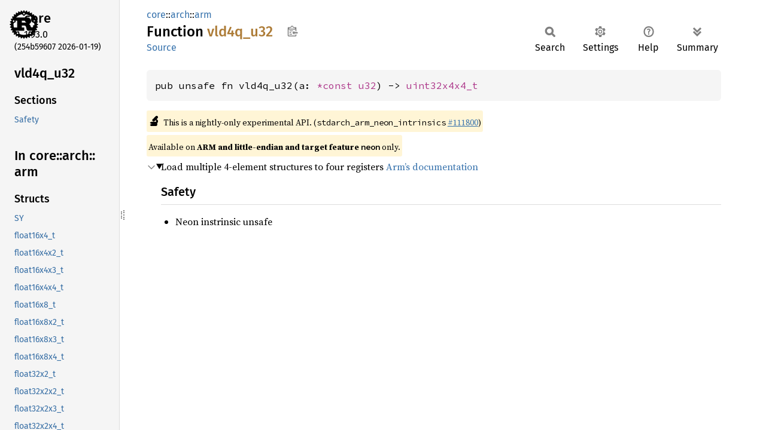

--- FILE ---
content_type: text/html
request_url: https://doc.rust-lang.org/stable/core/arch/arm/fn.vld4q_u32.html
body_size: 1805
content:
<!DOCTYPE html><html lang="en"><head><meta charset="utf-8"><meta name="viewport" content="width=device-width, initial-scale=1.0"><meta name="generator" content="rustdoc"><meta name="description" content="Load multiple 4-element structures to four registers Arm’s documentation"><title>vld4q_u32 in core::arch::arm - Rust</title><script>if(window.location.protocol!=="file:")document.head.insertAdjacentHTML("beforeend","SourceSerif4-Regular-6b053e98.ttf.woff2,FiraSans-Italic-81dc35de.woff2,FiraSans-Regular-0fe48ade.woff2,FiraSans-MediumItalic-ccf7e434.woff2,FiraSans-Medium-e1aa3f0a.woff2,SourceCodePro-Regular-8badfe75.ttf.woff2,SourceCodePro-Semibold-aa29a496.ttf.woff2".split(",").map(f=>`<link rel="preload" as="font" type="font/woff2"href="../../../static.files/${f}">`).join(""))</script><link rel="stylesheet" href="../../../static.files/normalize-9960930a.css"><link rel="stylesheet" href="../../../static.files/rustdoc-ca0dd0c4.css"><meta name="rustdoc-vars" data-root-path="../../../" data-static-root-path="../../../static.files/" data-current-crate="core" data-themes="" data-resource-suffix="1.93.0" data-rustdoc-version="1.93.0 (254b59607 2026-01-19)" data-channel="1.93.0" data-search-js="search-9e2438ea.js" data-stringdex-js="stringdex-a3946164.js" data-settings-js="settings-c38705f0.js" ><script src="../../../static.files/storage-e2aeef58.js"></script><script defer src="sidebar-items1.93.0.js"></script><script defer src="../../../static.files/main-a410ff4d.js"></script><noscript><link rel="stylesheet" href="../../../static.files/noscript-263c88ec.css"></noscript><link rel="alternate icon" type="image/png" href="../../../static.files/favicon-32x32-eab170b8.png"><link rel="icon" type="image/svg+xml" href="../../../static.files/favicon-044be391.svg"></head><body class="rustdoc fn"><!--[if lte IE 11]><div class="warning">This old browser is unsupported and will most likely display funky things.</div><![endif]--><rustdoc-topbar><h2><a href="#">vld4q_u32</a></h2></rustdoc-topbar><nav class="sidebar"><div class="sidebar-crate"><a class="logo-container" href="../../../core/index.html"><img class="rust-logo" src="../../../static.files/rust-logo-9a9549ea.svg" alt="logo"></a><h2><a href="../../../core/index.html">core</a><span class="version">1.93.0</span></h2></div><div class="version">(254b59607	2026-01-19)</div><div class="sidebar-elems"><section id="rustdoc-toc"><h2 class="location"><a href="#">vld4q_<wbr>u32</a></h2><h3><a href="#">Sections</a></h3><ul class="block top-toc"><li><a href="#safety" title="Safety">Safety</a></li></ul></section><div id="rustdoc-modnav"><h2><a href="index.html">In core::<wbr>arch::<wbr>arm</a></h2></div></div></nav><div class="sidebar-resizer" title="Drag to resize sidebar"></div><main><div class="width-limiter"><section id="main-content" class="content"><div class="main-heading"><div class="rustdoc-breadcrumbs"><a href="../../index.html">core</a>::<wbr><a href="../index.html">arch</a>::<wbr><a href="index.html">arm</a></div><h1>Function <span class="fn">vld4q_<wbr>u32</span>&nbsp;<button id="copy-path" title="Copy item path to clipboard">Copy item path</button></h1><rustdoc-toolbar></rustdoc-toolbar><span class="sub-heading"><a class="src" href="../../../src/core/stdarch/crates/core_arch/src/arm_shared/neon/generated.rs.html#27353-27355">Source</a> </span></div><pre class="rust item-decl"><code>pub unsafe fn vld4q_u32(a: <a class="primitive" href="../../primitive.pointer.html">*const </a><a class="primitive" href="../../primitive.u32.html">u32</a>) -&gt; <a class="struct" href="struct.uint32x4x4_t.html" title="struct core::arch::arm::uint32x4x4_t">uint32x4x4_t</a></code></pre><span class="item-info"><div class="stab unstable"><span class="emoji">🔬</span><span>This is a nightly-only experimental API. (<code>stdarch_arm_neon_intrinsics</code>&nbsp;<a href="https://github.com/rust-lang/rust/issues/111800">#111800</a>)</span></div><div class="stab portability">Available on <strong>ARM and little-endian and target feature <code>neon</code></strong> only.</div></span><details class="toggle top-doc" open><summary class="hideme"><span>Expand description</span></summary><div class="docblock"><p>Load multiple 4-element structures to four registers
<a href="https://developer.arm.com/architectures/instruction-sets/intrinsics/vld4q_u32">Arm’s documentation</a></p>
<h3 id="safety"><a class="doc-anchor" href="#safety">§</a>Safety</h3>
<ul>
<li>Neon instrinsic unsafe</li>
</ul>
</div></details></section></div></main></body></html>